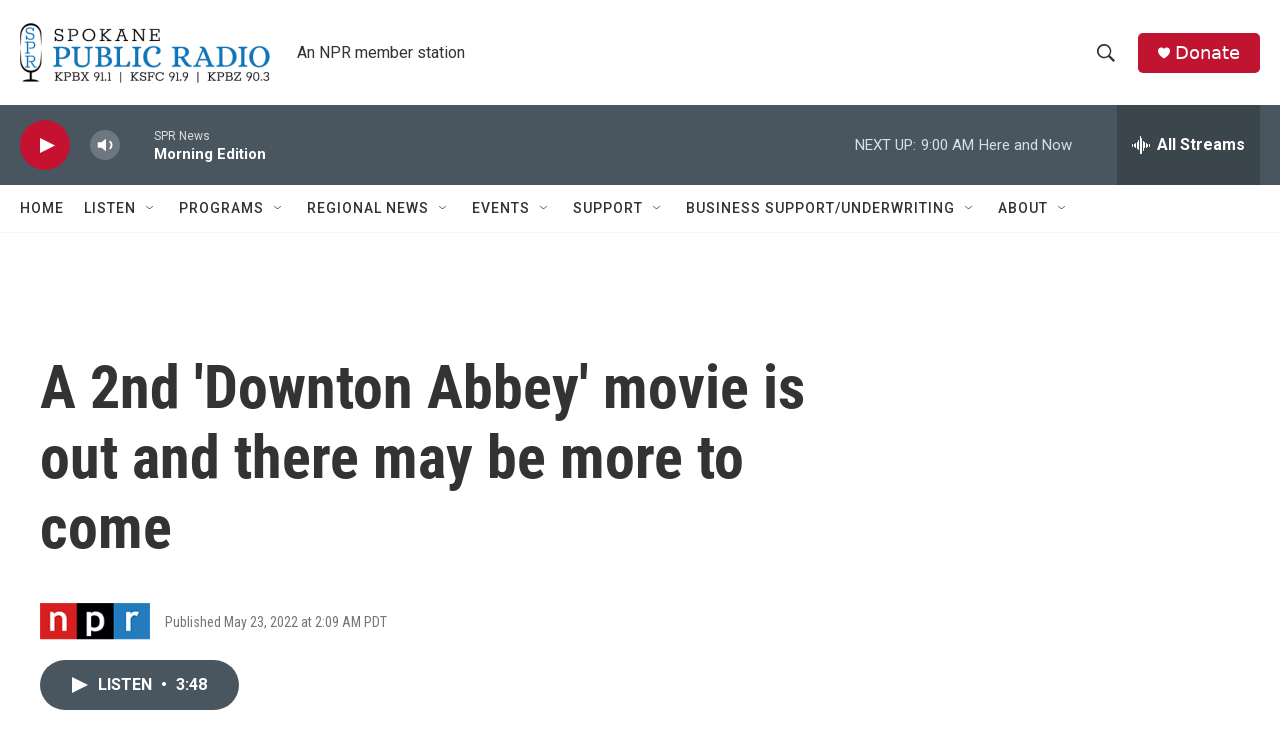

--- FILE ---
content_type: text/html; charset=utf-8
request_url: https://www.google.com/recaptcha/api2/aframe
body_size: 267
content:
<!DOCTYPE HTML><html><head><meta http-equiv="content-type" content="text/html; charset=UTF-8"></head><body><script nonce="Menn03SR2ZM7fHRY8I0YYA">/** Anti-fraud and anti-abuse applications only. See google.com/recaptcha */ try{var clients={'sodar':'https://pagead2.googlesyndication.com/pagead/sodar?'};window.addEventListener("message",function(a){try{if(a.source===window.parent){var b=JSON.parse(a.data);var c=clients[b['id']];if(c){var d=document.createElement('img');d.src=c+b['params']+'&rc='+(localStorage.getItem("rc::a")?sessionStorage.getItem("rc::b"):"");window.document.body.appendChild(d);sessionStorage.setItem("rc::e",parseInt(sessionStorage.getItem("rc::e")||0)+1);localStorage.setItem("rc::h",'1769011158668');}}}catch(b){}});window.parent.postMessage("_grecaptcha_ready", "*");}catch(b){}</script></body></html>